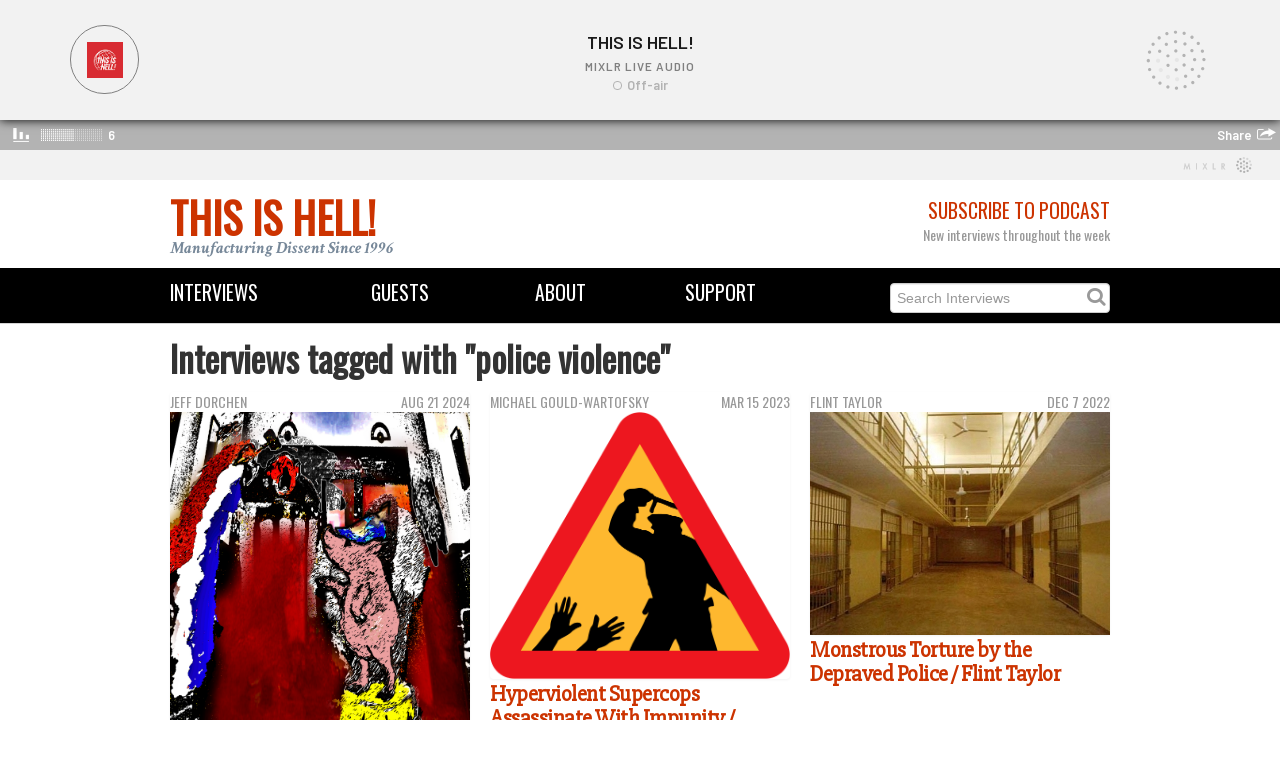

--- FILE ---
content_type: text/html; charset=utf-8
request_url: https://thisishell.com/interviews/tagged/police%20violence
body_size: 6153
content:
<!DOCTYPE html>
<html>
<head>
<title>This Is Hell! | Interviews | police violence</title>
<link rel="stylesheet" media="all" href="/assets/application-405de3361310f69f1b51c85b32d5d89a.css" />
<script src="/assets/application-12f97c6e9f069ec02f582b00c59dd761.js"></script>
<meta name="csrf-param" content="authenticity_token" />
<meta name="csrf-token" content="ES/yGWnQXOd4pJrHqKwvqZz9rBnuScwtmH07mtfb/+/M8UEVJebsrQzNKHT/s4VN+Oo0hZRZ0hxul6QywaRXPQ==" />
<!--[if lt IE 9]>
<script src="http://html5shim.googlecode.com/svn/trunk/html5.js"></script>
<![endif]-->

<link href='https://fonts.googleapis.com/css?family=Crimson+Text:700italic,400' rel='stylesheet' type='text/css'>
<link href='https://fonts.googleapis.com/css?family=Slabo+27px' rel='stylesheet' type='text/css'>
<link href='https://fonts.googleapis.com/css?family=Oswald' rel='stylesheet' type='text/css'>
<!-- Favicons -->
<link rel="shortcut icon" type="image/x-icon" href="/assets/favicon-fa42615d1b66ba2583b194e70db91bf2.ico" />
<!-- Open Graph -->
<meta content='This Is Hell!' property='og:site_name'>
<meta content='website' property='og:type'>
<meta content='https://thisishell.com/interviews/tagged/police%20violence' property='og:url'>
<meta content='Interviews | police violence' property='og:title'>
<meta content='https://thisishell-assets.s3.amazonaws.com/uploads/site/image/1/TIH_logo_RGB_Reversed_SiteOG.png' property='og:image'>
<meta content='Long-form interviews with writers, thinkers and workers from around the world and across the spectrum of experience.' property='og:description'>
<!-- Twitter Card -->
<meta content='summary_large_image' property='twitter:card'>
<meta content='@ThisIsHellRadio' property='twitter:site'>
<meta content='Interviews | police violence' property='twitter:title'>
<meta content='Long-form interviews with writers, thinkers and workers from around the world and across the spectrum of experience.' property='twitter:description'>
<meta content='https://thisishell-assets.s3.amazonaws.com/uploads/site/image/1/TIH_logo_RGB_Reversed_SiteOG.png' property='twitter:image'>
</head>
<iframe src="https://mixlr.com/users/6963602/embed" width="100%" height="180px" scrolling="no" frameborder="no" marginheight="0" marginwidth="0">
</iframe>

<div class='container' id='masthead'>
<div class='row'>
<div class='span6'>
<div class='logo'><a href="/">This Is Hell!</a></div>
<div class='tagline'>Manufacturing Dissent Since 1996</div>
</div>
<div class='span6 text-right'>
<div class='subheading subheading-large'>
<a href="/pages/subscribe">Subscribe to Podcast</a>
</div>
<div class='heading light-gray'>New interviews throughout the week</div>
</div>
</div>
</div>
<div class='navbar navbar-static-top'>
<div class='navbar-inner' id='menu-bar'>
<div class='container'>
<div class='row'>
<div class='span2 menu'><a href="/interviews">Interviews</a></div>
<div class='span2 menu text-center'><a href="/guests">Guests</a></div>
<div class='span2 menu text-center'><a href="/pages/about">About</a></div>
<div class='span2 menu text-center'><a href="/pages/support">Support</a></div>
<form action='/interviews' method='get'>
<div class='menu search-form pull-right'>
<input type="text" name="search" id="search" placeholder="Search Interviews" />
<i class='fa fa-search'></i>
</div>
</form>
</div>
</div>
</div>
</div>

<body class='masthead-padding'>

<div class='container'>
<h1>Interviews tagged with &quot;police violence&quot;</h1>
<div class='container'>
<div class='row'>
<div class='span4 interview'>
<div class='pull-left subheading light-gray'>Jeff Dorchen</div>
<div class='pull-right subheading light-gray'>Aug 21 2024</div>
<div class='thumbnail'>
<div class='player-tile'>
<a href="/interviews/1765-jeff-dorchen"><img src="https://thisishell-assets.s3.amazonaws.com/uploads/interview/image/2878/Pig_in_the_dock_2.jpg" alt="Pig in the dock 2" /></a>
</div>
</div>
<h3 class='interview-title'><a href="/interviews/1765-jeff-dorchen">Who Will Fill The Baconcy Left By Pigasus?</a></h3>

</div>
<div class='span4 interview'>
<div class='pull-left subheading light-gray'>Michael Gould-Wartofsky</div>
<div class='pull-right subheading light-gray'>Mar 15 2023</div>
<div class='thumbnail'>
<div class='player-tile'>
<a href="/interviews/1571-michael-gould-wartofsky"><img src="https://thisishell-assets.s3.amazonaws.com/uploads/interview/image/1930/brutality.png" alt="Brutality" /></a>
</div>
</div>
<h3 class='interview-title'><a href="/interviews/1571-michael-gould-wartofsky"> Hyperviolent Supercops Assassinate With Impunity / Michael Gould-Wartofsky</a></h3>

</div>
<div class='span4 interview'>
<div class='pull-left subheading light-gray'>Flint Taylor</div>
<div class='pull-right subheading light-gray'>Dec  7 2022</div>
<div class='thumbnail'>
<div class='player-tile'>
<a href="/interviews/1539-flint-taylor"><img src="https://thisishell-assets.s3.amazonaws.com/uploads/interview/image/1860/Abu_Ghraib_cell_block.jpg" alt="Abu ghraib cell block" /></a>
</div>
</div>
<h3 class='interview-title'><a href="/interviews/1539-flint-taylor">Monstrous Torture by the Depraved Police / Flint Taylor</a></h3>

</div>
</div>
<div class='row'>
<div class='span4 interview'>
<div class='pull-left subheading light-gray'>Austin McCoy</div>
<div class='pull-right subheading light-gray'>Nov 28 2022</div>
<div class='thumbnail'>
<div class='player-tile'>
<a href="/interviews/1538-placeholder1855"><img src="https://thisishell-assets.s3.amazonaws.com/uploads/interview/image/1855/1280px-thumbnail.jpg" alt="1280px thumbnail" /></a>
</div>
</div>
<h3 class='interview-title'><a href="/interviews/1538-placeholder1855">Why the Police is a Danger to Democracy / Austin McCoy</a></h3>

</div>
</div>
</div>



<footer class='footer'>
<div class='container'>
<div class='row'>
<div class='span6'>
<small>
Copyright © 2026 This Is Hell!
</small>
</div>
<div class='span6 text-right'>
<a target="_blank" class="symbol" href="https://www.youtube.com/thisishellradio1996">circleyoutube</a>
<a target="_blank" class="symbol" href="https://soundcloud.com/this-is-hell">circlesoundcloud</a>
<a target="_blank" class="symbol" href="http://twitter.com/thisishellradio">circletwitterbird</a>
<a target="_blank" class="symbol" href="http://facebook.com/thisishellradio">circlefacebook</a>
<a target="_blank" class="symbol" href="https://www.instagram.com/thisishellradio/">circleinstagram</a>
<a target="_blank" class="symbol" href="https://discord.gg/Jj4vyBV5Sr">discord</a>

</div>
</div>
</div>
</footer>


</div>
</body>
</html>

